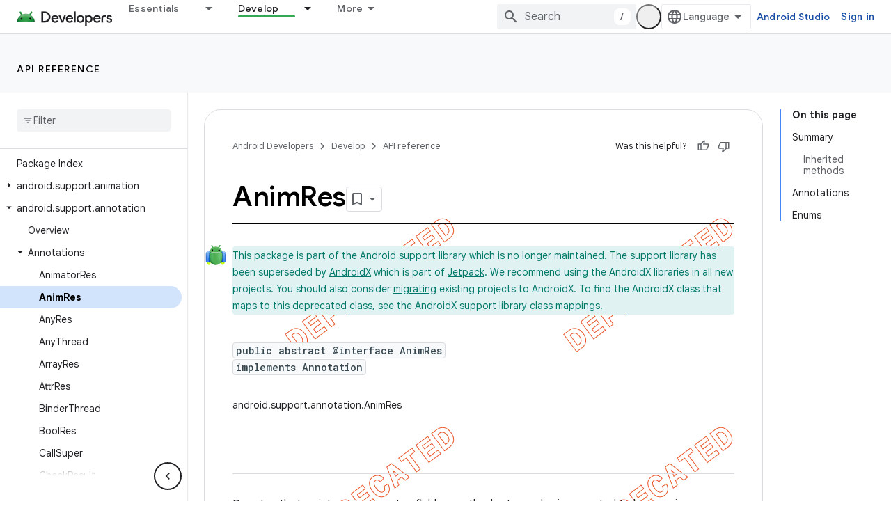

--- FILE ---
content_type: text/html; charset=UTF-8
request_url: https://feedback-pa.clients6.google.com/static/proxy.html?usegapi=1&jsh=m%3B%2F_%2Fscs%2Fabc-static%2F_%2Fjs%2Fk%3Dgapi.lb.en.OE6tiwO4KJo.O%2Fd%3D1%2Frs%3DAHpOoo_Itz6IAL6GO-n8kgAepm47TBsg1Q%2Fm%3D__features__
body_size: 77
content:
<!DOCTYPE html>
<html>
<head>
<title></title>
<meta http-equiv="X-UA-Compatible" content="IE=edge" />
<script type="text/javascript" nonce="JHEwiJ-NgWtLYNAA5d6Feg">
  window['startup'] = function() {
    googleapis.server.init();
  };
</script>
<script type="text/javascript"
  src="https://apis.google.com/js/googleapis.proxy.js?onload=startup" async
  defer nonce="JHEwiJ-NgWtLYNAA5d6Feg"></script>
</head>
<body>
</body>
</html>
